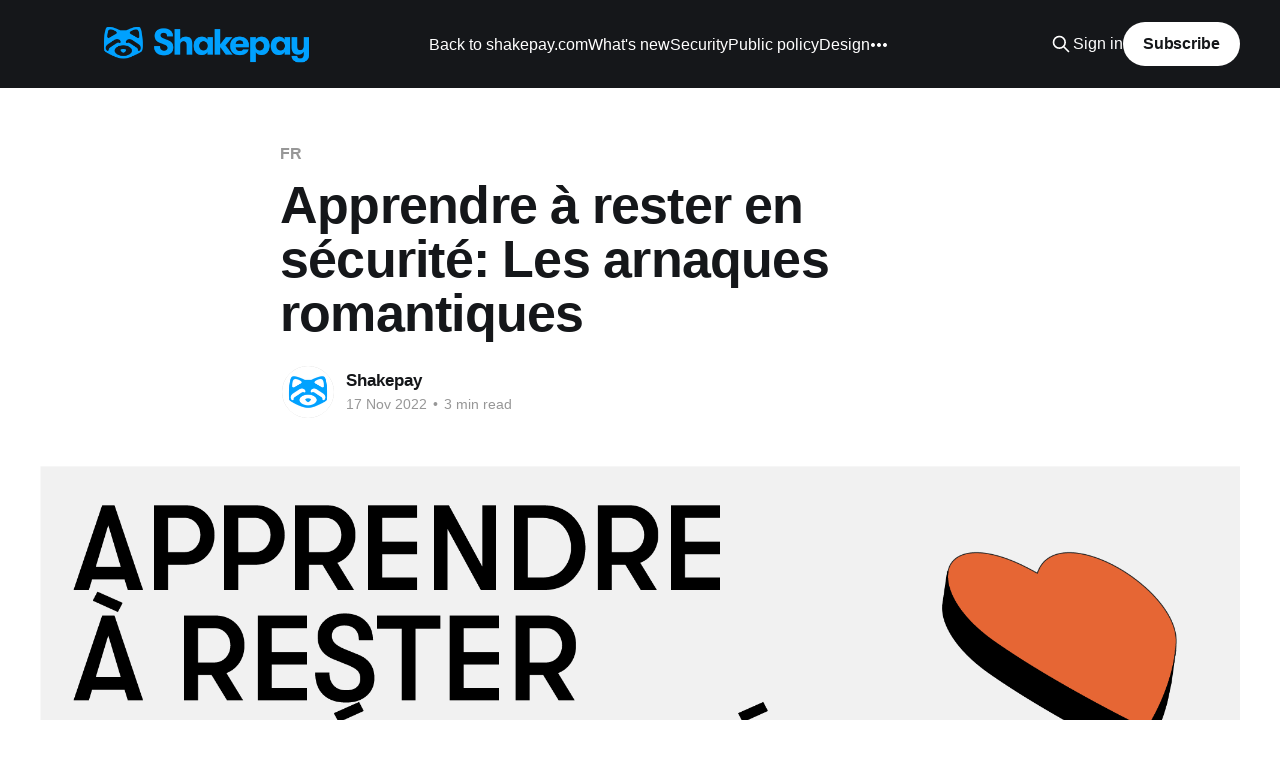

--- FILE ---
content_type: text/html; charset=utf-8
request_url: https://blog.shakepay.com/fr/apprendre-a-rester-en-securite-les-arnaques-romantiques/
body_size: 7481
content:
<!DOCTYPE html>
<html lang="en">
<head>

    <title>Apprendre à rester en sécurité: Les arnaques romantiques</title>
    <meta charset="utf-8" />
    <meta http-equiv="X-UA-Compatible" content="IE=edge" />
    <meta name="HandheldFriendly" content="True" />
    <meta name="viewport" content="width=device-width, initial-scale=1.0" />
    
    <link rel="preload" as="style" href="https://blog.shakepay.com/assets/built/screen.css?v=eef53470ce" />
    <link rel="preload" as="script" href="https://blog.shakepay.com/assets/built/casper.js?v=eef53470ce" />

    <link rel="stylesheet" type="text/css" href="https://blog.shakepay.com/assets/built/screen.css?v=eef53470ce" />

    <link rel="icon" href="https://blog.shakepay.com/content/images/size/w256h256/2022/08/513---513.png" type="image/png">
    <link rel="canonical" href="https://blog.shakepay.com/fr/apprendre-a-rester-en-securite-les-arnaques-romantiques/">
    <meta name="referrer" content="no-referrer-when-downgrade">
    
    <meta property="og:site_name" content="Shakepay blog">
    <meta property="og:type" content="article">
    <meta property="og:title" content="Apprendre à rester en sécurité: Les arnaques romantiques">
    <meta property="og:description" content="Shakepay a développé du matériel pour permettre à ses clients de rester vigilants et d’identifier les arnaqueurs qui cherchent toujours de nouvelles façons pour mettre la main sur votre argent. L’étude de cas présentée ci-dessous souligne certains risques liés aux transactions de cryptomonnaies. Nous espérons que vous resterez">
    <meta property="og:url" content="https://blog.shakepay.com/fr/apprendre-a-rester-en-securite-les-arnaques-romantiques/">
    <meta property="og:image" content="https://blog.shakepay.com/content/images/size/w1200/2023/01/4---les-arnaques.png">
    <meta property="article:published_time" content="2022-11-17T21:56:54.000Z">
    <meta property="article:modified_time" content="2024-07-04T19:19:34.000Z">
    <meta property="article:tag" content="FR">
    <meta property="article:tag" content="Sécurité">
    
    <meta property="article:publisher" content="https://www.facebook.com/shakepay">
    <meta property="article:author" content="https://www.facebook.com/shakepay/">
    <meta name="twitter:card" content="summary_large_image">
    <meta name="twitter:title" content="Apprendre à rester en sécurité: Les arnaques romantiques">
    <meta name="twitter:description" content="Shakepay a développé du matériel pour permettre à ses clients de rester vigilants et d’identifier les arnaqueurs qui cherchent toujours de nouvelles façons pour mettre la main sur votre argent. L’étude de cas présentée ci-dessous souligne certains risques liés aux transactions de cryptomonnaies. Nous espérons que vous resterez">
    <meta name="twitter:url" content="https://blog.shakepay.com/fr/apprendre-a-rester-en-securite-les-arnaques-romantiques/">
    <meta name="twitter:image" content="https://blog.shakepay.com/content/images/size/w1200/2023/01/4---les-arnaques.png">
    <meta name="twitter:label1" content="Written by">
    <meta name="twitter:data1" content="Shakepay">
    <meta name="twitter:label2" content="Filed under">
    <meta name="twitter:data2" content="FR, Sécurité">
    <meta name="twitter:site" content="@shakepay">
    <meta name="twitter:creator" content="@shakepay">
    <meta property="og:image:width" content="1200">
    <meta property="og:image:height" content="633">
    
    <script type="application/ld+json">
{
    "@context": "https://schema.org",
    "@type": "Article",
    "publisher": {
        "@type": "Organization",
        "name": "Shakepay blog",
        "url": "https://blog.shakepay.com/",
        "logo": {
            "@type": "ImageObject",
            "url": "https://blog.shakepay.com/content/images/2022/08/SP_PublicationLogo.png"
        }
    },
    "author": {
        "@type": "Person",
        "name": "Shakepay",
        "image": {
            "@type": "ImageObject",
            "url": "https://blog.shakepay.com/content/images/2025/01/Shakey-new-5.png",
            "width": 200,
            "height": 200
        },
        "url": "https://blog.shakepay.com/author/shakepay/",
        "sameAs": [
            "https://shakepay.com",
            "https://www.facebook.com/shakepay/",
            "https://x.com/shakepay"
        ]
    },
    "headline": "Apprendre à rester en sécurité: Les arnaques romantiques",
    "url": "https://blog.shakepay.com/fr/apprendre-a-rester-en-securite-les-arnaques-romantiques/",
    "datePublished": "2022-11-17T21:56:54.000Z",
    "dateModified": "2024-07-04T19:19:34.000Z",
    "image": {
        "@type": "ImageObject",
        "url": "https://blog.shakepay.com/content/images/size/w1200/2023/01/4---les-arnaques.png",
        "width": 1200,
        "height": 633
    },
    "keywords": "FR, Sécurité",
    "description": "Shakepay a développé du matériel pour permettre à ses clients de rester vigilants et d’identifier les arnaqueurs qui cherchent toujours de nouvelles façons pour mettre la main sur votre argent. L’étude de cas présentée ci-dessous souligne certains risques liés aux transactions de cryptomonnaies. Nous espérons que vous resterez vigilant avant d’envoyer des cryptomonnaies hors de votre compte Shakepay. Rappelez-vous que les transactions en cryptomonnaies sont différentes des virements bancaires tr",
    "mainEntityOfPage": "https://blog.shakepay.com/fr/apprendre-a-rester-en-securite-les-arnaques-romantiques/"
}
    </script>

    <meta name="generator" content="Ghost 6.10">
    <link rel="alternate" type="application/rss+xml" title="Shakepay blog" href="https://blog.shakepay.com/rss/">
    <script defer src="https://cdn.jsdelivr.net/ghost/portal@~2.56/umd/portal.min.js" data-i18n="true" data-ghost="https://blog.shakepay.com/" data-key="394112b01b01e9713ac978867f" data-api="https://shakepay-learn.ghost.io/ghost/api/content/" data-locale="en" crossorigin="anonymous"></script><style id="gh-members-styles">.gh-post-upgrade-cta-content,
.gh-post-upgrade-cta {
    display: flex;
    flex-direction: column;
    align-items: center;
    font-family: -apple-system, BlinkMacSystemFont, 'Segoe UI', Roboto, Oxygen, Ubuntu, Cantarell, 'Open Sans', 'Helvetica Neue', sans-serif;
    text-align: center;
    width: 100%;
    color: #ffffff;
    font-size: 16px;
}

.gh-post-upgrade-cta-content {
    border-radius: 8px;
    padding: 40px 4vw;
}

.gh-post-upgrade-cta h2 {
    color: #ffffff;
    font-size: 28px;
    letter-spacing: -0.2px;
    margin: 0;
    padding: 0;
}

.gh-post-upgrade-cta p {
    margin: 20px 0 0;
    padding: 0;
}

.gh-post-upgrade-cta small {
    font-size: 16px;
    letter-spacing: -0.2px;
}

.gh-post-upgrade-cta a {
    color: #ffffff;
    cursor: pointer;
    font-weight: 500;
    box-shadow: none;
    text-decoration: underline;
}

.gh-post-upgrade-cta a:hover {
    color: #ffffff;
    opacity: 0.8;
    box-shadow: none;
    text-decoration: underline;
}

.gh-post-upgrade-cta a.gh-btn {
    display: block;
    background: #ffffff;
    text-decoration: none;
    margin: 28px 0 0;
    padding: 8px 18px;
    border-radius: 4px;
    font-size: 16px;
    font-weight: 600;
}

.gh-post-upgrade-cta a.gh-btn:hover {
    opacity: 0.92;
}</style>
    <script defer src="https://cdn.jsdelivr.net/ghost/sodo-search@~1.8/umd/sodo-search.min.js" data-key="394112b01b01e9713ac978867f" data-styles="https://cdn.jsdelivr.net/ghost/sodo-search@~1.8/umd/main.css" data-sodo-search="https://shakepay-learn.ghost.io/" data-locale="en" crossorigin="anonymous"></script>
    
    <link href="https://blog.shakepay.com/webmentions/receive/" rel="webmention">
    <script defer src="/public/cards.min.js?v=eef53470ce"></script>
    <link rel="stylesheet" type="text/css" href="/public/cards.min.css?v=eef53470ce">
    <script defer src="/public/member-attribution.min.js?v=eef53470ce"></script>
    <script defer src="/public/ghost-stats.min.js?v=eef53470ce" data-stringify-payload="false" data-datasource="analytics_events" data-storage="localStorage" data-host="https://blog.shakepay.com/.ghost/analytics/api/v1/page_hit"  tb_site_uuid="80193b71-5a00-444f-9ec9-bda66bfda4b7" tb_post_uuid="43bc2e97-f55e-46e0-9cb8-a5b2e89b9705" tb_post_type="post" tb_member_uuid="undefined" tb_member_status="undefined"></script><style>:root {--ghost-accent-color: #15171A;}</style>
    <!-- Google tag (gtag.js) -->
<script async src="https://www.googletagmanager.com/gtag/js?id=G-J1NXMCJG5E"></script>
<script>
  window.dataLayer = window.dataLayer || [];
  function gtag(){dataLayer.push(arguments);}
  gtag('js', new Date());

  gtag('config', 'G-J1NXMCJG5E');
</script>

</head>
<body class="post-template tag-fr tag-securite is-head-left-logo has-cover">
<div class="viewport">

    <header id="gh-head" class="gh-head outer">
        <div class="gh-head-inner inner">
            <div class="gh-head-brand">
                <a class="gh-head-logo" href="https://blog.shakepay.com">
                        <img src="https://blog.shakepay.com/content/images/2022/08/SP_PublicationLogo.png" alt="Shakepay blog">
                </a>
                <button class="gh-search gh-icon-btn" aria-label="Search this site" data-ghost-search><svg xmlns="http://www.w3.org/2000/svg" fill="none" viewBox="0 0 24 24" stroke="currentColor" stroke-width="2" width="20" height="20"><path stroke-linecap="round" stroke-linejoin="round" d="M21 21l-6-6m2-5a7 7 0 11-14 0 7 7 0 0114 0z"></path></svg></button>
                <button class="gh-burger" aria-label="Main Menu"></button>
            </div>

            <nav class="gh-head-menu">
                <ul class="nav">
    <li class="nav-back-to-shakepay-com"><a href="https://shakepay.com/?utm_source=blog.shakepay.com&utm_medium=blog">Back to shakepay.com</a></li>
    <li class="nav-whats-new"><a href="https://blog.shakepay.com/tag/whats-new/">What&#x27;s new</a></li>
    <li class="nav-security"><a href="https://blog.shakepay.com/tag/security/">Security</a></li>
    <li class="nav-public-policy"><a href="https://blog.shakepay.com/tag/public-policy/">Public policy</a></li>
    <li class="nav-design"><a href="https://blog.shakepay.com/tag/design/">Design</a></li>
    <li class="nav-fr nav-current-parent"><a href="https://blog.shakepay.com/fr/">FR</a></li>
</ul>

            </nav>

            <div class="gh-head-actions">
                    <button class="gh-search gh-icon-btn" aria-label="Search this site" data-ghost-search><svg xmlns="http://www.w3.org/2000/svg" fill="none" viewBox="0 0 24 24" stroke="currentColor" stroke-width="2" width="20" height="20"><path stroke-linecap="round" stroke-linejoin="round" d="M21 21l-6-6m2-5a7 7 0 11-14 0 7 7 0 0114 0z"></path></svg></button>
                    <div class="gh-head-members">
                                <a class="gh-head-link" href="#/portal/signin" data-portal="signin">Sign in</a>
                                <a class="gh-head-button" href="#/portal/signup" data-portal="signup">Subscribe</a>
                    </div>
            </div>
        </div>
    </header>

    <div class="site-content">
        



<main id="site-main" class="site-main">
<article class="article post tag-fr tag-securite ">

    <header class="article-header gh-canvas">

        <div class="article-tag post-card-tags">
                <span class="post-card-primary-tag">
                    <a href="/tag/fr/">FR</a>
                </span>
        </div>

        <h1 class="article-title">Apprendre à rester en sécurité: Les arnaques romantiques</h1>


        <div class="article-byline">
        <section class="article-byline-content">

            <ul class="author-list instapaper_ignore">
                <li class="author-list-item">
                    <a href="/author/shakepay/" class="author-avatar" aria-label="Read more of Shakepay">
                        <img class="author-profile-image" src="/content/images/size/w100/2025/01/Shakey-new-5.png" alt="Shakepay" />
                    </a>
                </li>
            </ul>

            <div class="article-byline-meta">
                <h4 class="author-name"><a href="/author/shakepay/">Shakepay</a></h4>
                <div class="byline-meta-content">
                    <time class="byline-meta-date" datetime="2022-11-17">17 Nov 2022</time>
                        <span class="byline-reading-time"><span class="bull">&bull;</span> 3 min read</span>
                </div>
            </div>

        </section>
        </div>

            <figure class="article-image">
                <img
                    srcset="/content/images/size/w300/2023/01/4---les-arnaques.png 300w,
                            /content/images/size/w600/2023/01/4---les-arnaques.png 600w,
                            /content/images/size/w1000/2023/01/4---les-arnaques.png 1000w,
                            /content/images/size/w2000/2023/01/4---les-arnaques.png 2000w"
                    sizes="(min-width: 1400px) 1400px, 92vw"
                    src="/content/images/size/w2000/2023/01/4---les-arnaques.png"
                    alt="Apprendre à rester en sécurité: Les arnaques romantiques"
                />
            </figure>

    </header>

    <section class="gh-content gh-canvas">
        <p><em>Shakepay a développé du matériel pour permettre à ses clients de rester vigilants et d’identifier les arnaqueurs qui cherchent toujours de nouvelles façons pour mettre la main sur votre argent. L’étude de cas présentée ci-dessous souligne certains risques liés aux transactions de cryptomonnaies. Nous espérons que vous resterez vigilant avant d’envoyer des cryptomonnaies hors de votre compte Shakepay.  Rappelez-vous que les transactions en cryptomonnaies sont différentes des virements bancaires traditionnels et sont irréversibles. <br><br>Ces études de cas sont conçues en tant que matériel éducatif. Si vous êtes préoccupé par une potentielle arnaque, merci de contacter l’équipe support Shakepay.</em></p><h3 id="%C3%A9tude-de-cas">Étude de cas:</h3><p>Jean s’est inscrit récemment à plusieurs sites de rencontre. Jean est <em>matché</em> à Alicia sur Tinder. Jean commence une conversation avec Alicia et trouve Alicia intéressante alors ils échangent leurs coordonnées et numéros de téléphone. Ils continuent ainsi leur discussion sur WhatsApp ou WeChat (deux plateformes utilisées communément pour les arnaques romantiques).</p><p>Alicia envoie des messages à Jean et ils communiquent régulièrement jusqu’à avoir bâti une relation de confiance. Lors d’un échange, Alicia mentionne à Jean qu’elle a investi dans les cryptomonnaies et lui parle des profits qu’elle a faits récemment. Jean est curieux et est maintenant tenté d’investir lui aussi dans les cryptomonnaies. Alicia mentionne qu’elle “investit” dans un site qui se nomme “elonpump.ca”.</p><p>Sinistrement similaire à la situation de Jane dans <a href="https://blog.shakepay.com/fr/fausses-des-plateformes-dinvestissement/">notre étude de cas sur les fausses plateformes d’investissement et faux sites internet liés à la cryptomonnaie</a>, Alicia demande à Jean d’ouvrir un compte Shakepay, d’envoyer des fonds de son compte bancaire, d’acheter du Bitcoin ou de l’Ethereum et de l’envoyer à elonpump.ca.</p><p>Avec Alicia qui le guide à travers ce processus, Jean se sent confortable d’envoyer les fonds de son compte bancaire à son compte Shakepay et ultimement à un portefeuille de cryptomonnaie externe qu’il ne connaît pas. Jean va de l’avant et envoie la cryptomonnaie à elonpump.ca. Alicia dit à Jean qu’il a pris la bonne décision et que son investissement initial est très profitable tout en l’encourageant à investir plus d’argent.</p><h3 id="observations-cl%C3%A9s">Observations-clés:</h3><p>L’idée principale de ce type d’arnaque est de connaître les capacités financières de la victime et de jouer le jeu jusqu’à ce que tous ses fonds aient été “investis”. Si Jean a mentionné lors de ces échanges qu’il a 100,000$ dans son compte d’épargne, Alicia va essayer de son mieux de lui faire “investir” l’intégralité dans la fausse plateforme d’investissement.  Une fois qu’Alicia sait que les fonds de Jean sont entièrement investis sur la fausse plateforme, Alicia abandonnera Jean sur toutes les voies de communication et disparaîtra sans laisser aucune trace. Une fois qu’Alicia a disparu, Jean réalisera qu’il a été victime d’une arnaque via une méthode élaborée basée sur la confiance et aussi connue sous le nom d’<strong>arnaque de type pig butchering</strong>.</p><p>Une <strong>arnaque de type pig butchering</strong> est beaucoup plus élaborée et bâtie sur la confiance. Plusieurs semaines, voire plusieurs mois peuvent avoir été investis pour orchestrer ce type d’arnaque élaborée avec pour seul objectif de liquider les fonds des victimes. Dans ce genre d’arnaques, les arnaqueurs vont bâtir une relation de confiance avec vous afin de vous encourager à envoyer de plein gré de larges sommes d’argent. Les victimes de ce type d’arnaque vont souvent faire part que leur courtier financier est fantastique et ils ont souvent beaucoup de difficultés à admettre qu’ils ont été arnaqués.</p><h3 id="%C3%A0-faire">À faire:</h3><p>Si quelqu’un vous parle d’investissement avec les cryptomonnaies sur une plateforme de rencontres:</p><ul><li>Avant d’investir des fonds sur les conseils d’autrui, invitez la personne à un appel vidéo afin de discuter plus sur les cryptomonnaie. S’il s’agit d’un arnaqueur, les chances sont faibles qu’il accepte un appel vidéo afin de garder son identité anonyme.</li><li>Effectuez une investigation du site internet que la personne a mentionné et utilisez les indicateurs de <a href="https://blog.shakepay.com/fr/fausses-des-plateformes-dinvestissement/">notre étude de cas précédente</a> pour déterminer si le site internet est une arnaque.</li><li>Rappelez-vous que les transactions en cryptomonnaie sont différentes des virements bancaires traditionnels et sont irréversibles.</li><li>Si vous soupçonnez que votre nouvelle rencontre est un arnaqueur, bloquez leur compte sur toutes les voies de communication.</li><li>Veuillez rapporter l’incident à votre service de police local et au  <a href="https://www.antifraudcentre-centreantifraude.ca/index-fra.htm?ref=blog.shakepay.com">Centre antifraude du Canada</a>.</li><li>Veuillez signaler l’incident à l’équipe du service à la clientèle de Shakepay.</li></ul><h3 id="%C3%A0-ne-pas-faire">À ne pas faire:</h3><ul><li>N’envoyez plus de cryptomonnaies ou d’argent à la plateforme frauduleuse.</li><li>Ne suivez pas les conseils d’investissement de toute personne qui n’est pas un professionnel enregistré, surtout pas les personnes que vous ne connaissez pas personnellement.</li></ul>
<!--kg-card-begin: html-->
<div style="display: flex; justify-content: center;">
<a href="https://shakepay.com/?utm_source=shakepay-blog&utm_medium=blog&utm_content=apprendre-a-rester-en-securite-les-arnaques-romantiques" 
   style="background-color: #009FFF; /* Button Color */
          color: white; /* Text Color */
          padding: 15px 32px; /* Top and Bottom, Left and Right Padding */
          text-align: center; /* Text Centered */
          text-decoration: none; /* No Underline for Text */
          display: inline-block; /* Allows Applying Padding and Width */
          font-size: 16px; /* Text Size */
          margin: 4px 2px; /* Margin Around the Button */
          cursor: pointer; /* Cursor Changes to Hand Symbol */
          border-radius: 8px; /* Rounded Corners */
   max-width: 280px; /* Max width of the button */
          width: 100%;"> <!-- This makes the button width responsive -->
    <b>Commencer</b>
</a>
</div>
<!--kg-card-end: html-->

    </section>


</article>
</main>

    <section class="footer-cta outer">
        <div class="inner">
            <h2 class="footer-cta-title">Sign up for more like this.</h2>
            <a class="footer-cta-button" href="#/portal" data-portal>
                <div class="footer-cta-input">Enter your email</div>
                <span>Subscribe</span>
            </a>
        </div>
    </section>



            <aside class="read-more-wrap outer">
                <div class="read-more inner">
                        
<article class="post-card post">

    <a class="post-card-image-link" href="/fr/depot-direct-2025/">

        <img class="post-card-image"
            srcset="/content/images/size/w300/2025/11/SP_AutoBuys_Newsletter_2400x1290px-1.png 300w,
                    /content/images/size/w600/2025/11/SP_AutoBuys_Newsletter_2400x1290px-1.png 600w,
                    /content/images/size/w1000/2025/11/SP_AutoBuys_Newsletter_2400x1290px-1.png 1000w,
                    /content/images/size/w2000/2025/11/SP_AutoBuys_Newsletter_2400x1290px-1.png 2000w"
            sizes="(max-width: 1000px) 400px, 800px"
            src="/content/images/size/w600/2025/11/SP_AutoBuys_Newsletter_2400x1290px-1.png"
            alt="Ce décembre : encore plus d’avantages avec ta paie 💰"
            loading="lazy"
        />


    </a>

    <div class="post-card-content">

        <a class="post-card-content-link" href="/fr/depot-direct-2025/">
            <header class="post-card-header">
                <div class="post-card-tags">
                </div>
                <h2 class="post-card-title">
                    Ce décembre : encore plus d’avantages avec ta paie 💰
                </h2>
            </header>
                <div class="post-card-excerpt">De nouvelles récompenses viennent d’arriver pour décembre.</div>
        </a>

        <footer class="post-card-meta">
            <time class="post-card-meta-date" datetime="2025-11-27">27 Nov 2025</time>
                <span class="post-card-meta-length">4 min read</span>
        </footer>

    </div>

</article>
                        
<article class="post-card post">

    <a class="post-card-image-link" href="/dd-2025/">

        <img class="post-card-image"
            srcset="/content/images/size/w300/2025/11/SP_AutoBuys_Newsletter_2400x1290px.png 300w,
                    /content/images/size/w600/2025/11/SP_AutoBuys_Newsletter_2400x1290px.png 600w,
                    /content/images/size/w1000/2025/11/SP_AutoBuys_Newsletter_2400x1290px.png 1000w,
                    /content/images/size/w2000/2025/11/SP_AutoBuys_Newsletter_2400x1290px.png 2000w"
            sizes="(max-width: 1000px) 400px, 800px"
            src="/content/images/size/w600/2025/11/SP_AutoBuys_Newsletter_2400x1290px.png"
            alt="This December: New paycheque perks 💰"
            loading="lazy"
        />


    </a>

    <div class="post-card-content">

        <a class="post-card-content-link" href="/dd-2025/">
            <header class="post-card-header">
                <div class="post-card-tags">
                </div>
                <h2 class="post-card-title">
                    This December: New paycheque perks 💰
                </h2>
            </header>
                <div class="post-card-excerpt">Sleigh what?! Big rewards just dropped for December.</div>
        </a>

        <footer class="post-card-meta">
            <time class="post-card-meta-date" datetime="2025-11-27">27 Nov 2025</time>
                <span class="post-card-meta-length">4 min read</span>
        </footer>

    </div>

</article>
                        
<article class="post-card post">

    <a class="post-card-image-link" href="/lightning-is-here/">

        <img class="post-card-image"
            srcset="/content/images/size/w300/2025/10/Autobuy-banner-ENG-1.png 300w,
                    /content/images/size/w600/2025/10/Autobuy-banner-ENG-1.png 600w,
                    /content/images/size/w1000/2025/10/Autobuy-banner-ENG-1.png 1000w,
                    /content/images/size/w2000/2025/10/Autobuy-banner-ENG-1.png 2000w"
            sizes="(max-width: 1000px) 400px, 800px"
            src="/content/images/size/w600/2025/10/Autobuy-banner-ENG-1.png"
            alt="Lightning strikes Shakepay"
            loading="lazy"
        />


    </a>

    <div class="post-card-content">

        <a class="post-card-content-link" href="/lightning-is-here/">
            <header class="post-card-header">
                <div class="post-card-tags">
                </div>
                <h2 class="post-card-title">
                    Lightning strikes Shakepay
                </h2>
            </header>
                <div class="post-card-excerpt">The Lightning network now live on Shakepay! And that means you can now send and receive bitcoin in as little as a few seconds.</div>
        </a>

        <footer class="post-card-meta">
            <time class="post-card-meta-date" datetime="2025-10-16">16 Oct 2025</time>
                <span class="post-card-meta-length">2 min read</span>
        </footer>

    </div>

</article>
                </div>
            </aside>



    </div>

    <footer class="site-footer outer">
        <div class="inner">
            <section class="copyright"><a href="https://blog.shakepay.com">Shakepay blog</a> &copy; 2025</section>
            <nav class="site-footer-nav">
                <ul class="nav">
    <li class="nav-website"><a href="https://shakepay.com/">Website</a></li>
    <li class="nav-terms-of-use"><a href="https://legal.shakepay.com/">Terms of use</a></li>
    <li class="nav-faq"><a href="https://help.shakepay.com/en/">FAQ</a></li>
</ul>

            </nav>
            <div class="gh-powered-by"><a href="https://ghost.org/" target="_blank" rel="noopener">Powered by Ghost</a></div>
        </div>
    </footer>

</div>

    <div class="pswp" tabindex="-1" role="dialog" aria-hidden="true">
    <div class="pswp__bg"></div>

    <div class="pswp__scroll-wrap">
        <div class="pswp__container">
            <div class="pswp__item"></div>
            <div class="pswp__item"></div>
            <div class="pswp__item"></div>
        </div>

        <div class="pswp__ui pswp__ui--hidden">
            <div class="pswp__top-bar">
                <div class="pswp__counter"></div>

                <button class="pswp__button pswp__button--close" title="Close (Esc)"></button>
                <button class="pswp__button pswp__button--share" title="Share"></button>
                <button class="pswp__button pswp__button--fs" title="Toggle fullscreen"></button>
                <button class="pswp__button pswp__button--zoom" title="Zoom in/out"></button>

                <div class="pswp__preloader">
                    <div class="pswp__preloader__icn">
                        <div class="pswp__preloader__cut">
                            <div class="pswp__preloader__donut"></div>
                        </div>
                    </div>
                </div>
            </div>

            <div class="pswp__share-modal pswp__share-modal--hidden pswp__single-tap">
                <div class="pswp__share-tooltip"></div>
            </div>

            <button class="pswp__button pswp__button--arrow--left" title="Previous (arrow left)"></button>
            <button class="pswp__button pswp__button--arrow--right" title="Next (arrow right)"></button>

            <div class="pswp__caption">
                <div class="pswp__caption__center"></div>
            </div>
        </div>
    </div>
</div>
<script
    src="https://code.jquery.com/jquery-3.5.1.min.js"
    integrity="sha256-9/aliU8dGd2tb6OSsuzixeV4y/faTqgFtohetphbbj0="
    crossorigin="anonymous">
</script>
<script src="https://blog.shakepay.com/assets/built/casper.js?v=eef53470ce"></script>
<script>
$(document).ready(function () {
    // Mobile Menu Trigger
    $('.gh-burger').click(function () {
        $('body').toggleClass('gh-head-open');
    });
    // FitVids - Makes video embeds responsive
    $(".gh-content").fitVids();
});
</script>

<script>
    var links = document.links;

for (var i = 0, linksLength = links.length; i < linksLength; i++) {
   if (links[i].hostname != window.location.hostname) {
       links[i].target = '_blank';
   } 
}
</script>

</body>
</html>
